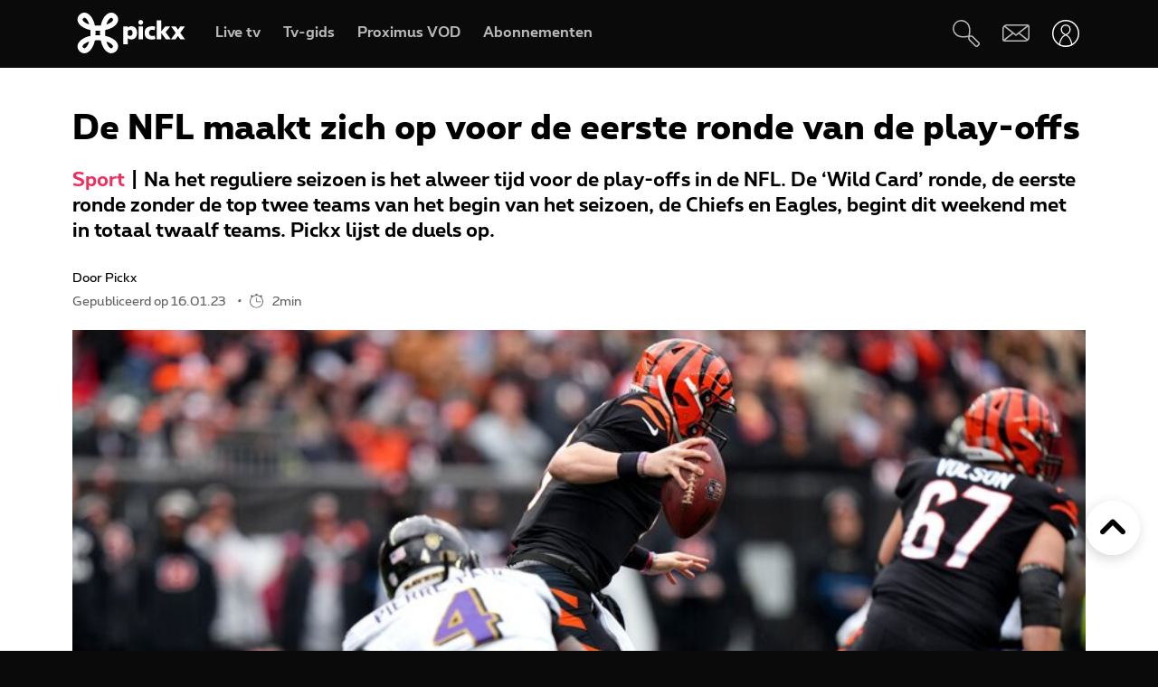

--- FILE ---
content_type: application/x-javascript;charset=utf-8
request_url: https://smetrics.proximus.be/b/ss/proxwebstaging/10/JS-2.27.0-LEWM/s78705963728085
body_size: -411
content:
{"status":"SUCCESS","mid":"72785548756241028940174843859669248471"}


--- FILE ---
content_type: application/x-javascript;charset=utf-8
request_url: https://smetrics.proximus.be/id?d_visid_ver=5.5.0&d_fieldgroup=A&mcorgid=84930DFF561D0A627F000101%40AdobeOrg&mid=72785548756241028940174843859669248471&ts=1768801558729
body_size: -39
content:
{"mid":"72785548756241028940174843859669248471"}

--- FILE ---
content_type: text/javascript; charset=UTF-8
request_url: https://www.pickx.be/tagging.js?id=2289775&name=de-nfl-maakt-zich-op-voor-de-eerste-ronde-van-de-play-offs&categories%5B0%5D=editorial-News-Pickx&categories%5B1%5D=sports&language=nl&datePublished=2023-01-16T09:30:00%2B0100&nodeType=News
body_size: 713
content:
(window.pxdatalayer = window.pxdatalayer || []).push({"event":"page-impression","page":{"name":"de-nfl-maakt-zich-op-voor-de-eerste-ronde-van-de-play-offs","id":"2289775","language":"nl","site":"pickx","segment":"private","creationdate":"16\/01\/2023","category":{"l1":"editorial-News-Pickx","l2":"sports"}},"user":{"customerid":"","msisdn":"","globalid":"","role":"ANONYMOUS","status":"Not logged in"}});